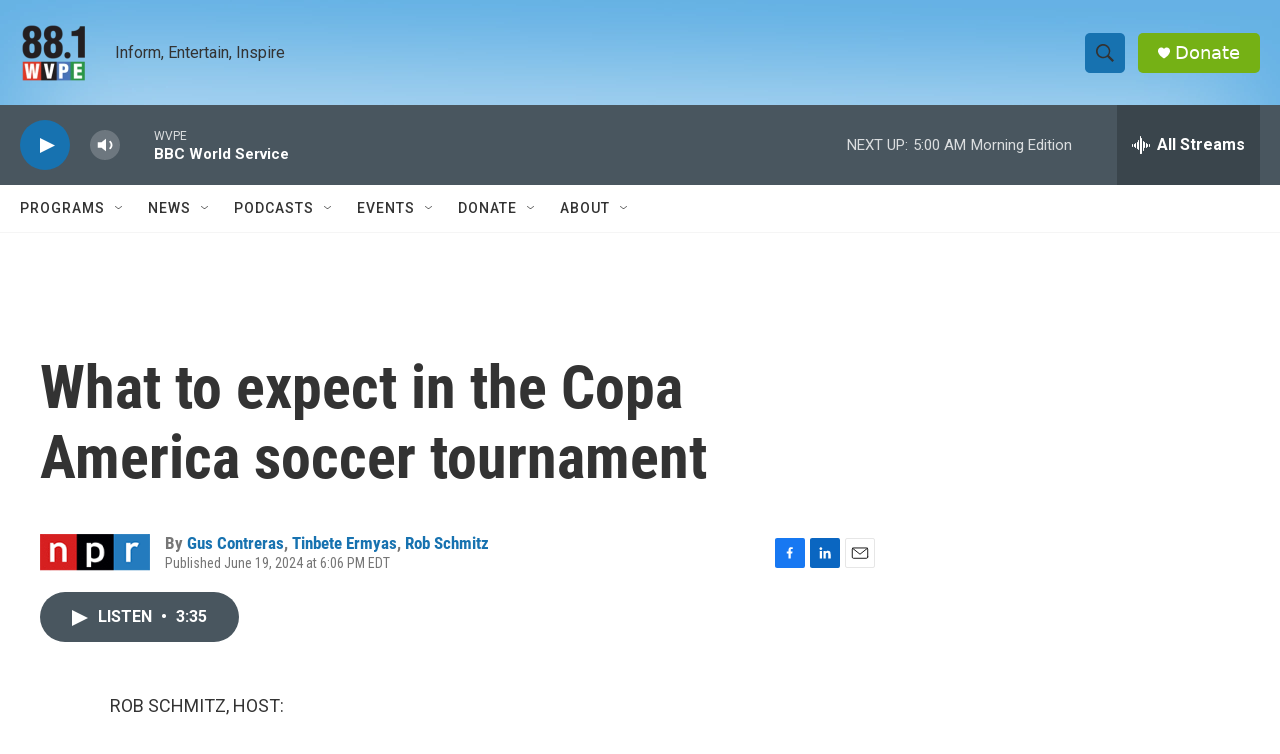

--- FILE ---
content_type: text/html; charset=utf-8
request_url: https://www.google.com/recaptcha/api2/aframe
body_size: 258
content:
<!DOCTYPE HTML><html><head><meta http-equiv="content-type" content="text/html; charset=UTF-8"></head><body><script nonce="v1uc8YxIsYQE9SjKd1aJHA">/** Anti-fraud and anti-abuse applications only. See google.com/recaptcha */ try{var clients={'sodar':'https://pagead2.googlesyndication.com/pagead/sodar?'};window.addEventListener("message",function(a){try{if(a.source===window.parent){var b=JSON.parse(a.data);var c=clients[b['id']];if(c){var d=document.createElement('img');d.src=c+b['params']+'&rc='+(localStorage.getItem("rc::a")?sessionStorage.getItem("rc::b"):"");window.document.body.appendChild(d);sessionStorage.setItem("rc::e",parseInt(sessionStorage.getItem("rc::e")||0)+1);localStorage.setItem("rc::h",'1768984873582');}}}catch(b){}});window.parent.postMessage("_grecaptcha_ready", "*");}catch(b){}</script></body></html>